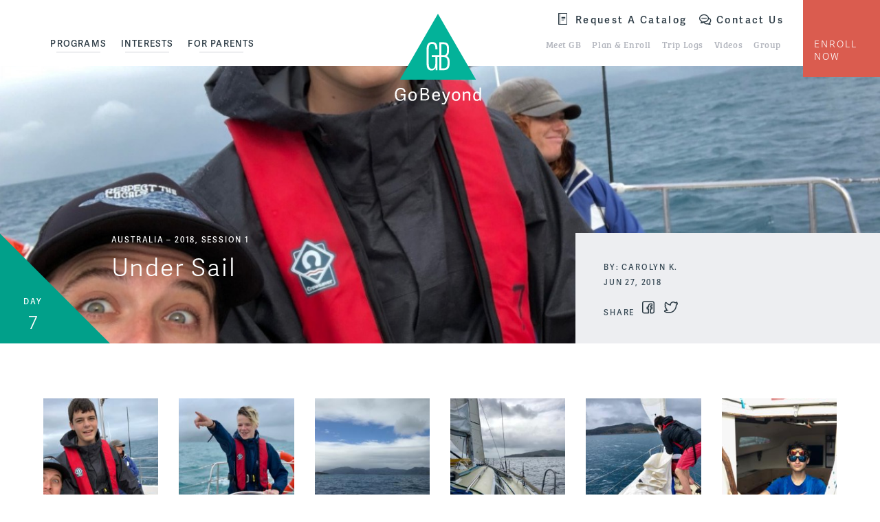

--- FILE ---
content_type: text/html; charset=UTF-8
request_url: https://www.gobeyondtravel.com/trip-logs/under-sail/
body_size: 13739
content:
<!doctype html>
<html lang="en-US" class="video-autoplay-support">
<head>
	<link rel="preload" href="https://use.typekit.net/lzt0ayb.css" as="style">

	<link rel="preload" href="https://www.gobeyondtravel.com/wp-content/themes/gobeyond/dist/js/master.min.js?ver=1719440447" as="script">
<link rel="preload" href="https://www.gobeyondtravel.com/wp-content/themes/gobeyond/dist/css/master.min.css?ver=1719440447" as="style">
<link rel="preload" href="https://www.gobeyondtravel.com/wp-content/themes/gobeyond/dist/css/master.min.css?ver=1719440447" as="style">
	<!-- Google Tag Manager -->
	<script>(function(w,d,s,l,i){w[l]=w[l]||[];w[l].push({'gtm.start':new Date().getTime(),event:'gtm.js'});
	var f=d.getElementsByTagName(s)[0],j=d.createElement(s),dl=l!='dataLayer'?'&l='+l:'';
	j.async=true;j.src='//www.googletagmanager.com/gtm.js?id='+i+dl;f.parentNode.insertBefore(j,f);
	})(window,document,'script','dataLayer','GTM-P8B32R');</script>
	<!-- End Google Tag Manager -->

	

	<link rel="apple-touch-icon" sizes="57x57" href="https://www.gobeyondtravel.com/wp-content/themes/gobeyond/library/images/favicons/apple-icon-57x57.png">
	<link rel="apple-touch-icon" sizes="60x60" href="https://www.gobeyondtravel.com/wp-content/themes/gobeyond/library/images/favicons/apple-icon-60x60.png">
	<link rel="apple-touch-icon" sizes="72x72" href="https://www.gobeyondtravel.com/wp-content/themes/gobeyond/library/images/favicons/apple-icon-72x72.png">
	<link rel="apple-touch-icon" sizes="76x76" href="https://www.gobeyondtravel.com/wp-content/themes/gobeyond/library/images/favicons/apple-icon-76x76.png">
	<link rel="apple-touch-icon" sizes="114x114" href="https://www.gobeyondtravel.com/wp-content/themes/gobeyond/library/images/favicons/apple-icon-114x114.png">
	<link rel="apple-touch-icon" sizes="120x120" href="https://www.gobeyondtravel.com/wp-content/themes/gobeyond/library/images/favicons/apple-icon-120x120.png">
	<link rel="apple-touch-icon" sizes="144x144" href="https://www.gobeyondtravel.com/wp-content/themes/gobeyond/library/images/favicons/apple-icon-144x144.png">
	<link rel="apple-touch-icon" sizes="152x152" href="https://www.gobeyondtravel.com/wp-content/themes/gobeyond/library/images/favicons/apple-icon-152x152.png">
	<link rel="apple-touch-icon" sizes="180x180" href="https://www.gobeyondtravel.com/wp-content/themes/gobeyond/library/images/favicons/apple-icon-180x180.png">
	<link rel="icon" type="image/png" sizes="192x192"  href="https://www.gobeyondtravel.com/wp-content/themes/gobeyond/library/images/favicons/android-icon-192x192.png">
	<link rel="icon" type="image/png" sizes="32x32" href="https://www.gobeyondtravel.com/wp-content/themes/gobeyond/library/images/favicons/favicon-32x32.png">
	<link rel="icon" type="image/png" sizes="96x96" href="https://www.gobeyondtravel.com/wp-content/themes/gobeyond/library/images/favicons/favicon-96x96.png">
	<link rel="icon" type="image/png" sizes="16x16" href="https://www.gobeyondtravel.com/wp-content/themes/gobeyond/library/images/favicons/favicon-16x16.png">
	<link rel="shortcut icon" href="https://www.gobeyondtravel.com/wp-content/themes/gobeyond/library/images/favicons/favicon.ico">
	<link rel="manifest" href="https://www.gobeyondtravel.com/wp-content/themes/gobeyond/library/images/favicons/manifest.json">
	<meta name="msapplication-TileColor" content="#ffffff">
	<meta name="msapplication-TileImage" content="https://www.gobeyondtravel.com/wp-content/themes/gobeyond/library/images/favicons/ms-icon-144x144.png">
	<meta name="theme-color" content="#ffffff">

	<meta http-equiv="Content-Type" content="text/html; charset=UTF-8" />
	<meta name="viewport" content="width=device-width, initial-scale=1">
	<meta name="application-name" content="GoBeyond" />

	<link rel="shortcut icon" href="https://www.gobeyondtravel.com/wp-content/themes/gobeyond/library/images/favicon.ico">
	<link rel="pingback" href="https://www.gobeyondtravel.com/xmlrpc.php">

	<link rel="stylesheet" href="https://use.typekit.net/lzt0ayb.css">

	
	<meta name='robots' content='index, follow, max-image-preview:large, max-snippet:-1, max-video-preview:-1' />
	<style>img:is([sizes="auto" i], [sizes^="auto," i]) { contain-intrinsic-size: 3000px 1500px }</style>
	
	<!-- This site is optimized with the Yoast SEO plugin v26.3 - https://yoast.com/wordpress/plugins/seo/ -->
	<title>Australia Student Travel Blog: Sailing the Whitsunday Islands</title>
	<meta name="description" content="Today was a full day of sailing the beautiful Whitsunday Islands. Follow along with our student travel blog to see our work and adventures in Australia!" />
	<link rel="canonical" href="https://www.gobeyondtravel.com/trip-logs/under-sail/" />
	<meta property="og:locale" content="en_US" />
	<meta property="og:type" content="article" />
	<meta property="og:title" content="Australia Student Travel Blog: Sailing the Whitsunday Islands" />
	<meta property="og:description" content="Today was a full day of sailing the beautiful Whitsunday Islands. Follow along with our student travel blog to see our work and adventures in Australia!" />
	<meta property="og:url" content="https://www.gobeyondtravel.com/trip-logs/under-sail/" />
	<meta property="og:site_name" content="GoBeyond" />
	<meta property="article:publisher" content="https://www.facebook.com/GoBeyondStudentTravel" />
	<meta property="article:modified_time" content="2019-02-12T20:18:06+00:00" />
	<meta property="og:image" content="https://www.gobeyondtravel.com/wp-content/uploads/2018/06/IMG_2280.jpg" />
	<meta property="og:image:width" content="1319" />
	<meta property="og:image:height" content="991" />
	<meta property="og:image:type" content="image/jpeg" />
	<meta name="twitter:card" content="summary_large_image" />
	<meta name="twitter:label1" content="Est. reading time" />
	<meta name="twitter:data1" content="2 minutes" />
	<script type="application/ld+json" class="yoast-schema-graph">{"@context":"https://schema.org","@graph":[{"@type":"WebPage","@id":"https://www.gobeyondtravel.com/trip-logs/under-sail/","url":"https://www.gobeyondtravel.com/trip-logs/under-sail/","name":"Australia Student Travel Blog: Sailing the Whitsunday Islands","isPartOf":{"@id":"https://www.gobeyondtravel.com/#website"},"primaryImageOfPage":{"@id":"https://www.gobeyondtravel.com/trip-logs/under-sail/#primaryimage"},"image":{"@id":"https://www.gobeyondtravel.com/trip-logs/under-sail/#primaryimage"},"thumbnailUrl":"https://media.gobeyondtravel.com/wp-content/uploads/2018/06/IMG_2280.jpg","datePublished":"2018-06-27T04:00:00+00:00","dateModified":"2019-02-12T20:18:06+00:00","description":"Today was a full day of sailing the beautiful Whitsunday Islands. Follow along with our student travel blog to see our work and adventures in Australia!","breadcrumb":{"@id":"https://www.gobeyondtravel.com/trip-logs/under-sail/#breadcrumb"},"inLanguage":"en-US","potentialAction":[{"@type":"ReadAction","target":["https://www.gobeyondtravel.com/trip-logs/under-sail/"]}]},{"@type":"ImageObject","inLanguage":"en-US","@id":"https://www.gobeyondtravel.com/trip-logs/under-sail/#primaryimage","url":"https://media.gobeyondtravel.com/wp-content/uploads/2018/06/IMG_2280.jpg","contentUrl":"https://media.gobeyondtravel.com/wp-content/uploads/2018/06/IMG_2280.jpg","width":1319,"height":991},{"@type":"BreadcrumbList","@id":"https://www.gobeyondtravel.com/trip-logs/under-sail/#breadcrumb","itemListElement":[{"@type":"ListItem","position":1,"name":"Home","item":"https://www.gobeyondtravel.com/"},{"@type":"ListItem","position":2,"name":"Trip Logs","item":"https://www.gobeyondtravel.com/trip-logs/"},{"@type":"ListItem","position":3,"name":"Under Sail"}]},{"@type":"WebSite","@id":"https://www.gobeyondtravel.com/#website","url":"https://www.gobeyondtravel.com/","name":"GoBeyond","description":"GoBeyond","publisher":{"@id":"https://www.gobeyondtravel.com/#organization"},"potentialAction":[{"@type":"SearchAction","target":{"@type":"EntryPoint","urlTemplate":"https://www.gobeyondtravel.com/?s={search_term_string}"},"query-input":{"@type":"PropertyValueSpecification","valueRequired":true,"valueName":"search_term_string"}}],"inLanguage":"en-US"},{"@type":"Organization","@id":"https://www.gobeyondtravel.com/#organization","name":"GoBeyond Student Travel","url":"https://www.gobeyondtravel.com/","logo":{"@type":"ImageObject","inLanguage":"en-US","@id":"https://www.gobeyondtravel.com/#/schema/logo/image/","url":"https://media.gobeyondtravel.com/wp-content/uploads/2016/08/GBLogo.png","contentUrl":"https://media.gobeyondtravel.com/wp-content/uploads/2016/08/GBLogo.png","width":402,"height":423,"caption":"GoBeyond Student Travel"},"image":{"@id":"https://www.gobeyondtravel.com/#/schema/logo/image/"},"sameAs":["https://www.facebook.com/GoBeyondStudentTravel","https://www.instagram.com/gobeyondstudenttravel/","https://www.youtube.com/channel/UCV3mQUxAmdWl_F831fFQ66w"]}]}</script>
	<!-- / Yoast SEO plugin. -->


<link rel="alternate" type="application/rss+xml" title="GoBeyond &raquo; Feed" href="https://www.gobeyondtravel.com/feed/" />
<link rel="alternate" type="application/rss+xml" title="GoBeyond &raquo; Comments Feed" href="https://www.gobeyondtravel.com/comments/feed/" />
<link rel='stylesheet' id='wp-block-library-css' href='https://www.gobeyondtravel.com/wp-includes/css/dist/block-library/style.min.css?ver=6.8.3' type='text/css' media='all' />
<style id='classic-theme-styles-inline-css' type='text/css'>
/*! This file is auto-generated */
.wp-block-button__link{color:#fff;background-color:#32373c;border-radius:9999px;box-shadow:none;text-decoration:none;padding:calc(.667em + 2px) calc(1.333em + 2px);font-size:1.125em}.wp-block-file__button{background:#32373c;color:#fff;text-decoration:none}
</style>
<link rel='stylesheet' id='simple-sitemap-css-css' href='https://www.gobeyondtravel.com/wp-content/plugins/simple-sitemap/lib/assets/css/simple-sitemap.css?ver=3.6.1' type='text/css' media='all' />
<style id='global-styles-inline-css' type='text/css'>
:root{--wp--preset--aspect-ratio--square: 1;--wp--preset--aspect-ratio--4-3: 4/3;--wp--preset--aspect-ratio--3-4: 3/4;--wp--preset--aspect-ratio--3-2: 3/2;--wp--preset--aspect-ratio--2-3: 2/3;--wp--preset--aspect-ratio--16-9: 16/9;--wp--preset--aspect-ratio--9-16: 9/16;--wp--preset--color--black: #000000;--wp--preset--color--cyan-bluish-gray: #abb8c3;--wp--preset--color--white: #ffffff;--wp--preset--color--pale-pink: #f78da7;--wp--preset--color--vivid-red: #cf2e2e;--wp--preset--color--luminous-vivid-orange: #ff6900;--wp--preset--color--luminous-vivid-amber: #fcb900;--wp--preset--color--light-green-cyan: #7bdcb5;--wp--preset--color--vivid-green-cyan: #00d084;--wp--preset--color--pale-cyan-blue: #8ed1fc;--wp--preset--color--vivid-cyan-blue: #0693e3;--wp--preset--color--vivid-purple: #9b51e0;--wp--preset--gradient--vivid-cyan-blue-to-vivid-purple: linear-gradient(135deg,rgba(6,147,227,1) 0%,rgb(155,81,224) 100%);--wp--preset--gradient--light-green-cyan-to-vivid-green-cyan: linear-gradient(135deg,rgb(122,220,180) 0%,rgb(0,208,130) 100%);--wp--preset--gradient--luminous-vivid-amber-to-luminous-vivid-orange: linear-gradient(135deg,rgba(252,185,0,1) 0%,rgba(255,105,0,1) 100%);--wp--preset--gradient--luminous-vivid-orange-to-vivid-red: linear-gradient(135deg,rgba(255,105,0,1) 0%,rgb(207,46,46) 100%);--wp--preset--gradient--very-light-gray-to-cyan-bluish-gray: linear-gradient(135deg,rgb(238,238,238) 0%,rgb(169,184,195) 100%);--wp--preset--gradient--cool-to-warm-spectrum: linear-gradient(135deg,rgb(74,234,220) 0%,rgb(151,120,209) 20%,rgb(207,42,186) 40%,rgb(238,44,130) 60%,rgb(251,105,98) 80%,rgb(254,248,76) 100%);--wp--preset--gradient--blush-light-purple: linear-gradient(135deg,rgb(255,206,236) 0%,rgb(152,150,240) 100%);--wp--preset--gradient--blush-bordeaux: linear-gradient(135deg,rgb(254,205,165) 0%,rgb(254,45,45) 50%,rgb(107,0,62) 100%);--wp--preset--gradient--luminous-dusk: linear-gradient(135deg,rgb(255,203,112) 0%,rgb(199,81,192) 50%,rgb(65,88,208) 100%);--wp--preset--gradient--pale-ocean: linear-gradient(135deg,rgb(255,245,203) 0%,rgb(182,227,212) 50%,rgb(51,167,181) 100%);--wp--preset--gradient--electric-grass: linear-gradient(135deg,rgb(202,248,128) 0%,rgb(113,206,126) 100%);--wp--preset--gradient--midnight: linear-gradient(135deg,rgb(2,3,129) 0%,rgb(40,116,252) 100%);--wp--preset--font-size--small: 13px;--wp--preset--font-size--medium: 20px;--wp--preset--font-size--large: 36px;--wp--preset--font-size--x-large: 42px;--wp--preset--spacing--20: 0.44rem;--wp--preset--spacing--30: 0.67rem;--wp--preset--spacing--40: 1rem;--wp--preset--spacing--50: 1.5rem;--wp--preset--spacing--60: 2.25rem;--wp--preset--spacing--70: 3.38rem;--wp--preset--spacing--80: 5.06rem;--wp--preset--shadow--natural: 6px 6px 9px rgba(0, 0, 0, 0.2);--wp--preset--shadow--deep: 12px 12px 50px rgba(0, 0, 0, 0.4);--wp--preset--shadow--sharp: 6px 6px 0px rgba(0, 0, 0, 0.2);--wp--preset--shadow--outlined: 6px 6px 0px -3px rgba(255, 255, 255, 1), 6px 6px rgba(0, 0, 0, 1);--wp--preset--shadow--crisp: 6px 6px 0px rgba(0, 0, 0, 1);}:where(.is-layout-flex){gap: 0.5em;}:where(.is-layout-grid){gap: 0.5em;}body .is-layout-flex{display: flex;}.is-layout-flex{flex-wrap: wrap;align-items: center;}.is-layout-flex > :is(*, div){margin: 0;}body .is-layout-grid{display: grid;}.is-layout-grid > :is(*, div){margin: 0;}:where(.wp-block-columns.is-layout-flex){gap: 2em;}:where(.wp-block-columns.is-layout-grid){gap: 2em;}:where(.wp-block-post-template.is-layout-flex){gap: 1.25em;}:where(.wp-block-post-template.is-layout-grid){gap: 1.25em;}.has-black-color{color: var(--wp--preset--color--black) !important;}.has-cyan-bluish-gray-color{color: var(--wp--preset--color--cyan-bluish-gray) !important;}.has-white-color{color: var(--wp--preset--color--white) !important;}.has-pale-pink-color{color: var(--wp--preset--color--pale-pink) !important;}.has-vivid-red-color{color: var(--wp--preset--color--vivid-red) !important;}.has-luminous-vivid-orange-color{color: var(--wp--preset--color--luminous-vivid-orange) !important;}.has-luminous-vivid-amber-color{color: var(--wp--preset--color--luminous-vivid-amber) !important;}.has-light-green-cyan-color{color: var(--wp--preset--color--light-green-cyan) !important;}.has-vivid-green-cyan-color{color: var(--wp--preset--color--vivid-green-cyan) !important;}.has-pale-cyan-blue-color{color: var(--wp--preset--color--pale-cyan-blue) !important;}.has-vivid-cyan-blue-color{color: var(--wp--preset--color--vivid-cyan-blue) !important;}.has-vivid-purple-color{color: var(--wp--preset--color--vivid-purple) !important;}.has-black-background-color{background-color: var(--wp--preset--color--black) !important;}.has-cyan-bluish-gray-background-color{background-color: var(--wp--preset--color--cyan-bluish-gray) !important;}.has-white-background-color{background-color: var(--wp--preset--color--white) !important;}.has-pale-pink-background-color{background-color: var(--wp--preset--color--pale-pink) !important;}.has-vivid-red-background-color{background-color: var(--wp--preset--color--vivid-red) !important;}.has-luminous-vivid-orange-background-color{background-color: var(--wp--preset--color--luminous-vivid-orange) !important;}.has-luminous-vivid-amber-background-color{background-color: var(--wp--preset--color--luminous-vivid-amber) !important;}.has-light-green-cyan-background-color{background-color: var(--wp--preset--color--light-green-cyan) !important;}.has-vivid-green-cyan-background-color{background-color: var(--wp--preset--color--vivid-green-cyan) !important;}.has-pale-cyan-blue-background-color{background-color: var(--wp--preset--color--pale-cyan-blue) !important;}.has-vivid-cyan-blue-background-color{background-color: var(--wp--preset--color--vivid-cyan-blue) !important;}.has-vivid-purple-background-color{background-color: var(--wp--preset--color--vivid-purple) !important;}.has-black-border-color{border-color: var(--wp--preset--color--black) !important;}.has-cyan-bluish-gray-border-color{border-color: var(--wp--preset--color--cyan-bluish-gray) !important;}.has-white-border-color{border-color: var(--wp--preset--color--white) !important;}.has-pale-pink-border-color{border-color: var(--wp--preset--color--pale-pink) !important;}.has-vivid-red-border-color{border-color: var(--wp--preset--color--vivid-red) !important;}.has-luminous-vivid-orange-border-color{border-color: var(--wp--preset--color--luminous-vivid-orange) !important;}.has-luminous-vivid-amber-border-color{border-color: var(--wp--preset--color--luminous-vivid-amber) !important;}.has-light-green-cyan-border-color{border-color: var(--wp--preset--color--light-green-cyan) !important;}.has-vivid-green-cyan-border-color{border-color: var(--wp--preset--color--vivid-green-cyan) !important;}.has-pale-cyan-blue-border-color{border-color: var(--wp--preset--color--pale-cyan-blue) !important;}.has-vivid-cyan-blue-border-color{border-color: var(--wp--preset--color--vivid-cyan-blue) !important;}.has-vivid-purple-border-color{border-color: var(--wp--preset--color--vivid-purple) !important;}.has-vivid-cyan-blue-to-vivid-purple-gradient-background{background: var(--wp--preset--gradient--vivid-cyan-blue-to-vivid-purple) !important;}.has-light-green-cyan-to-vivid-green-cyan-gradient-background{background: var(--wp--preset--gradient--light-green-cyan-to-vivid-green-cyan) !important;}.has-luminous-vivid-amber-to-luminous-vivid-orange-gradient-background{background: var(--wp--preset--gradient--luminous-vivid-amber-to-luminous-vivid-orange) !important;}.has-luminous-vivid-orange-to-vivid-red-gradient-background{background: var(--wp--preset--gradient--luminous-vivid-orange-to-vivid-red) !important;}.has-very-light-gray-to-cyan-bluish-gray-gradient-background{background: var(--wp--preset--gradient--very-light-gray-to-cyan-bluish-gray) !important;}.has-cool-to-warm-spectrum-gradient-background{background: var(--wp--preset--gradient--cool-to-warm-spectrum) !important;}.has-blush-light-purple-gradient-background{background: var(--wp--preset--gradient--blush-light-purple) !important;}.has-blush-bordeaux-gradient-background{background: var(--wp--preset--gradient--blush-bordeaux) !important;}.has-luminous-dusk-gradient-background{background: var(--wp--preset--gradient--luminous-dusk) !important;}.has-pale-ocean-gradient-background{background: var(--wp--preset--gradient--pale-ocean) !important;}.has-electric-grass-gradient-background{background: var(--wp--preset--gradient--electric-grass) !important;}.has-midnight-gradient-background{background: var(--wp--preset--gradient--midnight) !important;}.has-small-font-size{font-size: var(--wp--preset--font-size--small) !important;}.has-medium-font-size{font-size: var(--wp--preset--font-size--medium) !important;}.has-large-font-size{font-size: var(--wp--preset--font-size--large) !important;}.has-x-large-font-size{font-size: var(--wp--preset--font-size--x-large) !important;}
:where(.wp-block-post-template.is-layout-flex){gap: 1.25em;}:where(.wp-block-post-template.is-layout-grid){gap: 1.25em;}
:where(.wp-block-columns.is-layout-flex){gap: 2em;}:where(.wp-block-columns.is-layout-grid){gap: 2em;}
:root :where(.wp-block-pullquote){font-size: 1.5em;line-height: 1.6;}
</style>
<link rel='stylesheet' id='gxg-form-submit-loader-css' href='https://www.gobeyondtravel.com/wp-content/plugins/gxg-form-submit-loader/dist/gxg-form-submit-loader.min.css?ver=1609096866' type='text/css' media='all' />
<link rel='stylesheet' id='wppopups-base-css' href='https://www.gobeyondtravel.com/wp-content/plugins/wp-popups-lite/src/assets/css/wppopups-base.css?ver=2.2.0.3' type='text/css' media='all' />
<link rel='stylesheet' id='icomoon_css-css' href='https://www.gobeyondtravel.com/wp-content/themes/gobeyond/icomoon/style-cf.css?ver=1719440447' type='text/css' media='all' />
<link rel='stylesheet' id='master_css-css' href='https://www.gobeyondtravel.com/wp-content/themes/gobeyond/dist/css/master.min.css?ver=1719440447' type='text/css' media='all' />
<script type="text/javascript" src="https://www.gobeyondtravel.com/wp-includes/js/jquery/jquery.min.js?ver=3.7.1" id="jquery-core-js"></script>
<script type="text/javascript" src="https://www.gobeyondtravel.com/wp-includes/js/jquery/jquery-migrate.min.js?ver=3.4.1" id="jquery-migrate-js"></script>
<script type="text/javascript" src="https://www.gobeyondtravel.com/wp-content/plugins/svg-support/vendor/DOMPurify/DOMPurify.min.js?ver=2.5.8" id="bodhi-dompurify-library-js"></script>
<script type="text/javascript" id="bodhi_svg_inline-js-extra">
/* <![CDATA[ */
var svgSettings = {"skipNested":""};
/* ]]> */
</script>
<script type="text/javascript" src="https://www.gobeyondtravel.com/wp-content/plugins/svg-support/js/min/svgs-inline-min.js" id="bodhi_svg_inline-js"></script>
<script type="text/javascript" id="bodhi_svg_inline-js-after">
/* <![CDATA[ */
cssTarget={"Bodhi":"img.style-svg","ForceInlineSVG":"style-svg"};ForceInlineSVGActive="false";frontSanitizationEnabled="on";
/* ]]> */
</script>
<link rel="https://api.w.org/" href="https://www.gobeyondtravel.com/wp-json/" /><link rel="alternate" title="JSON" type="application/json" href="https://www.gobeyondtravel.com/wp-json/wp/v2/trip-updates/35821" /><link rel='shortlink' href='https://www.gobeyondtravel.com/?p=35821' />
<link rel="alternate" title="oEmbed (JSON)" type="application/json+oembed" href="https://www.gobeyondtravel.com/wp-json/oembed/1.0/embed?url=https%3A%2F%2Fwww.gobeyondtravel.com%2Ftrip-logs%2Funder-sail%2F" />
<link rel="alternate" title="oEmbed (XML)" type="text/xml+oembed" href="https://www.gobeyondtravel.com/wp-json/oembed/1.0/embed?url=https%3A%2F%2Fwww.gobeyondtravel.com%2Ftrip-logs%2Funder-sail%2F&#038;format=xml" />
   <meta property="og:image" content="https://media.gobeyondtravel.com/wp-content/uploads/2018/06/IMG_2280-768x577.jpg" /><style type="text/css">.recentcomments a{display:inline !important;padding:0 !important;margin:0 !important;}</style><style>

		/* Gravitate Block Option Classes */
		.block-options-padding-remove-top .block-inner {
			padding-top: 0;
		}
		.block-options-padding-remove-bottom .block-inner {
			padding-bottom: 0;
		}
		.block-bg-image {
			background-size: cover;
			background-position: center;
		}
		.block-bg-video {
			overflow: hidden;
		}
		.block-bg-video .block-video-container {
			position: absolute;
			top: 50%;
			left: 50%;
			-webkit-transform: translateX(-50%) translateY(-50%);
			transform: translateX(-50%) translateY(-50%);
			min-width: 100%;
			min-height: 100%;
			width: auto;
			height: auto;
			overflow: hidden;
			z-index: -1;
		}
		.block-bg-video,
		.block-bg-overlay,
		.block-bg-video .block-inner,
		.block-bg-overlay .block-inner {
			position: relative;
		}
		.block-bg-overlay::before {
			content: '';
			display: block;
			position: absolute;
			background-color: rgba(0, 0, 0, 0.5);
			top: 0;
			right: 0;
			bottom: 0;
			left: 0;
		}


			.bg-white, .block-bg-1 { background-color: none}
				.bg-light-gray, .block-bg-2 { background-color: none}
				.bg-blue-gray, .block-bg-3 { background-color: none}
				.bg-red , .block-bg-23941 { background-color: none}
				.bg-teal, .block-bg-98332 { background-color: none}
				.bg-green, .block-bg-14112 { background-color: none}
				.bg-blue, .block-bg-23860 { background-color: none}
				.bg-red textured, .block-bg-67220 { background-color: none}
				.bg-teal textured, .block-bg-87911 { background-color: none}
				.bg-green textured, .block-bg-75997 { background-color: none}
				.bg-blue textured, .block-bg-26616 { background-color: none}
			</style>
			<style type="text/css" id="wp-custom-css">
			/*
body .gform_wrapper .gform_body .gform_fields #field_10_165.gfield textarea {
	height: 500px !important;
	background-color:lightyellow;
	font-size:0.9rem !important;
	}

body .gform_wrapper .gform_body .gform_fields #field_10_170.gfield textarea {
	height: 500px !important;
	background-color:lightyellow;
	font-size:0.9rem !important;
	}


body .gform_wrapper .gform_body table tr.terms {
	background:lightyellow;
}

body .gform_wrapper .gform_body table tr.terms p{
	font-size:0.875rem !important;
	color:223948;
	font-weight:bold;
}

body .gform_wrapper .gform_body table td {
	line-height:1.5em;
}
*/

/*START specific styling for GB forms*/

/*
.gform_wrapper .gfield_checkbox li input, .gform_wrapper .gfield_checkbox li input[type=checkbox], .gform_wrapper .gfield_radio li input[type=radio] {
   display: none !important;
}

.gform_body .gfield:not(:last-child) input:not([type="hidden"]), .gform_body .gfield:not(:last-child) select{

margin-bottom: 0.5rem;
}

.gform_wrapper .field_sublabel_above .gfield_description{
margin-top: 0px !important;
margin-left:3px;
}

input[type="submit"]:not(.button-play-video):not(.toggle-mobile-nav){
padding: 1.0rem 2rem 0.5rem;
}

.gform_wrapper.gf_browser_gecko select
{
padding: 4px 12px 4px 2px !important;
}

input[type="radio"] + label::after{

top: 2px !important;
left: 2px !important;
}

input[type="checkbox"]+label::before {
    top: -2px !important;
    left: 2px !important;
}


.gform_wrapper .top_label li.gfield.gf_left_half div:not(.ginput_container_date) input.large, .gform_wrapper .top_label li.gfield.gf_left_half div:not(.ginput_container_date) input.medium, .gform_wrapper .top_label li.gfield.gf_left_half div:not(.ginput_container_date) select.large, .gform_wrapper .top_label li.gfield.gf_left_half div:not(.ginput_container_date) select.medium, .gform_wrapper .top_label li.gfield.gf_right_half div:not(.ginput_container_date) input.large, .gform_wrapper .top_label li.gfield.gf_right_half div:not(.ginput_container_date) input.medium, .gform_wrapper .top_label li.gfield.gf_right_half div:not(.ginput_container_date) select.large, .gform_wrapper .top_label li.gfield.gf_right_half div:not(.ginput_container_date) select.medium {
    width: 100%;
    padding-top: 3px;
    padding-bottom: 3px;
    font-size: inherit;
    font-family: inherit;
}

.gform_wrapper .top_label li.gfield.gf_left_third div:not(.ginput_container_date) input.large, .gform_wrapper .top_label li.gfield.gf_left_third div:not(.ginput_container_date) input.medium, .gform_wrapper .top_label li.gfield.gf_left_third div:not(.ginput_container_date) select.large, .gform_wrapper .top_label li.gfield.gf_left_third div:not(.ginput_container_date) select.medium, .gform_wrapper .top_label li.gfield.gf_middle_third div:not(.ginput_container_date) input.large, .gform_wrapper .top_label li.gfield.gf_middle_third div:not(.ginput_container_date) input.medium, .gform_wrapper .top_label li.gfield.gf_middle_third div:not(.ginput_container_date) select.large, .gform_wrapper .top_label li.gfield.gf_middle_third div:not(.ginput_container_date) select.medium, .gform_wrapper .top_label li.gfield.gf_right_third div:not(.ginput_container_date) input.large, .gform_wrapper .top_label li.gfield.gf_right_third div:not(.ginput_container_date) input.medium, .gform_wrapper .top_label li.gfield.gf_right_third div:not(.ginput_container_date) select.large, .gform_wrapper .top_label li.gfield.gf_right_third div:not(.ginput_container_date) select.medium{
    width: 100%;
    padding-top: 3px;
    padding-bottom: 3px;
    font-size: inherit;
    font-family: inherit;
}
.gform_wrapper ul.gform_fields li.gfield select {
    padding-top: 3px;
    padding-bottom: 3px;
    font-size: inherit;
    font-family: inherit;
}

.gform_body .gfield textarea
{
    font-size: inherit;
    font-family: inherit;
}
*/

/*START specific styling for SM forms*/

/*
body .gform_wrapper li.gf_list_inline ul.gfield_checkbox li, .gform_wrapper li.gf_list_inline ul.gfield_radio li {

display:inline !important;
}

body .gform_wrapper .gform_page_footer .button.gform_next_button{
	float:none !important;
font-size: .75rem;
font-weight: 400;
}

body .gform_wrapper .form_saved_message_emailform input{
    float: none !important;
    height: 50px;
    width: 350px;
    margin-right: 10px;
	margin-bottom: 15px;
    font-size: 18px;
}

body .gform_wrapper .gform_page_footer .button.gform_last_page_button{
	float:none !important;
font-size: .75rem;
font-weight: 400;
}
body .gform_wrapper .gform_page_footer .button.gform_previous_button{
	float:none !important;
font-size: .75rem;
font-weight: 400;
    width: none !important;
    min-width: none !important;
    display:auto;

}

body .gform_wrapper input#gf_coupon_button.button {
	float: none !important;
font-size: .75rem;
font-weight: 400;
width: 100px;
padding: 0 0 0 0;
margin-left: 5px;
height: 35px;
margin-top: 5px;
}

body .gform_wrapper .mce-toolbar .mce-btn button{
background: none;
border:0px;
}

body .gform_wrapper .gform_body .gfield.gfield_error .validation_message
{
color:red
}

body .gform_wrapper div.validation_error
{
color:red
}

body .gform_wrapper li.gfield.gfield_error{
background-color: rgba(255,223,224,.25);
margin-bottom: 6px !important;
border-top: 1px solid #C89797;
border-bottom: 1px solid #C89797;
padding-bottom: 6px;
padding-top: 8px;
}

body .gform_wrapper input, label, select, textarea {
float: none !important;
}

body .gform_wrapper .top_label .gfield_label{
float:left !important;
}

.ui-datepicker-title select{
margin-left: 6px;
padding: 3px 7px 3px 7px;
}

.gform_body .gfield .gfield_description {
    margin-top: 0.25rem;
}

body .gform_wrapper .top_label .gfield_label {
    padding-top: 15px;
}
*/
/*END specific styling for forms*/

/*triplog rss and img downloads */
.triplog_download_imgs {
  border: 2px solid #e8e7e8;
  color: #01b484;
  display: block;
  font-size: 13px;
  line-height: 42px;
  margin: 0 auto 40px;
  max-width: 333px;
  text-align: center;
  text-transform: uppercase;
}
.triplog_download_imgs img {
  left: -5px;
  position: relative;
  top: 4px;
}
.trip-log-container .trip-log-gallery-container {
  margin-bottom: 0;
}
.rssfeed_btn > img {
  margin-top: 6px;
  width: 14px;
}

a.rssfeed_btn {
    text-transform: uppercase;
    border: 2px solid #ccc;
    display: inline-block;
    clear: BOTH;
    max-width: 317px;
    margin: 0 auto;
    line-height: 40px;
    margin-top: 15px;
    padding: 0 10px;
}

div.gform_wrapper #gfield_instruction_11_12 {
    display: none !important;
}

div.gform_wrapper #gfield_instruction_22_14 {
    display: none !important;
}		</style>
		<!-- Hotjar Tracking Code for https://www.gobeyondtravel.com/ -->
		<script>
		    (function(h,o,t,j,a,r){
		        h.hj=h.hj||function(){(h.hj.q=h.hj.q||[]).push(arguments)};
		        h._hjSettings={hjid:303363,hjsv:5};
		        a=o.getElementsByTagName('head')[0];
		        r=o.createElement('script');r.async=1;
		        r.src=t+h._hjSettings.hjid+j+h._hjSettings.hjsv;
		        a.appendChild(r);
		    })(window,document,'//static.hotjar.com/c/hotjar-','.js?sv=');
		</script>
</head>




<body id="body" class="wp-singular trip-updates-template-default single single-trip-updates postid-35821 wp-theme-gobeyond">

	<!-- Google Tag Manager -->
	<noscript><iframe src="//www.googletagmanager.com/ns.html?id=GTM-P8B32R" height="0" width="0" style="display:none;visibility:hidden"></iframe></noscript>
	<!-- End Google Tag Manager -->

	<header class="global-header header-container bg-white logo-centered">
		<nav id="nav" class="global-nav">

			<div class="row">

				<div class="columns small-12 medium-12 large-6">

					<a class="header-logo" href="https://www.gobeyondtravel.com">
						<svg version="1.1" id="Layer_1" xmlns="http://www.w3.org/2000/svg" xmlns:xlink="http://www.w3.org/1999/xlink" x="0px" y="0px"
	 viewBox="0 0 100 105.9" style="enable-background:new 0 0 100 105.9;" xml:space="preserve">
<style type="text/css">
	.st0{fill:#03B299;}
	.st1{fill:#FFFFFF;}
</style>
<g>
	<g>
		<g>
			<polygon class="st0" points="50,3 8.7,74.6 91.3,74.6 			"/>
		</g>
		<path class="st1" d="M59.2,48.9c1.6-0.6,2.8-1.9,2.8-6.2v-2.3c0-3.9-1.6-6.4-5.9-6.4h-4.6v14h-8.2v2h3.9v5.1
			c0,4.4-0.5,7.6-3.8,7.6c-2.6,0-3.4-2.4-3.4-5.7V41.3c0-4.2,1.3-5.6,3.7-5.6c3.2,0,3.5,2.9,3.5,5.3v0.6h2.2V41
			c0-4.3-1.1-7.3-5.7-7.3c-3.9,0-6,2.6-6,7.6V57c0,4.6,1.3,7.6,5.3,7.6c2,0,3.7-0.8,4.4-3.2c0,0.7,0.1,2.4,0.2,2.9h1.8V50h2v14.3H56
			c5.1,0,6.7-2.6,6.7-7.9V55C62.7,51.1,61,49.4,59.2,48.9z M53.7,36h2.2c2.9,0,3.9,1.6,3.9,4.5v2.3c0,3.9-0.9,5.2-3.6,5.2h-2.5
			L53.7,36z M60.4,56.3c0,4.2-0.9,6-4.5,6h-2.2V50h2.4c2.9,0,4.3,1.5,4.3,5V56.3z"/>
	</g>
	<g class="letters">
		<path class="st1" d="M13.2,95.5c-0.5,1.2-2.2,2.1-4.1,2.1c-4.1,0-5.8-2.8-5.8-6.9c0-4.6,2.4-7.2,6.4-7.2c2.9,0,4.8,1.3,5.1,4.5
			l-1.7,0.2C12.9,86,11.8,85,9.6,85c-2.9,0-4.5,2-4.5,5.6c0,4.2,1.8,5.6,4.4,5.6c2.5,0,3.6-1.7,3.6-3.3v-1.2H9.5v-1.4h5.3v7.1h-1.3
			L13.2,95.5z"/>
		<path class="st1" d="M17.9,92.5c0-3.1,1.6-5.1,4.7-5.1s4.3,2,4.3,4.9c0,3.2-1.3,5.3-4.6,5.3C19,97.5,17.9,95.4,17.9,92.5z
			 M25.2,92.4c0-2.7-0.9-3.6-2.6-3.6s-2.9,1-2.9,3.6s0.9,3.7,2.8,3.7C24.2,96.2,25.2,95.1,25.2,92.4z"/>
		<path class="st1" d="M31.2,97.3V83.6h4.7c3.2,0,4.1,1.5,4.1,3.3c0,1.9-1.2,2.9-2.7,3.2l0,0c2.2,0.3,3.3,1.5,3.3,3.4
			c0,2.8-2.1,3.7-5.1,3.7h-4.3V97.3z M34.9,89.6c1.5,0,3.4-0.4,3.4-2.4c0-1.7-1-2.2-2.9-2.2h-2.5v4.5L34.9,89.6L34.9,89.6z
			 M35.3,95.9c2,0,3.5-0.3,3.5-2.4c0-1.8-1.4-2.4-3.1-2.4H33v4.8H35.3z"/>
		<path class="st1" d="M43.7,92.5c0-3.5,2.1-5.1,4.6-5.1c2.7,0,3.9,1.8,3.9,4.2c0,0.4,0,0.8-0.1,1.3h-6.5c0.1,2.5,1.2,3.2,2.7,3.2
			c1.4,0,2-0.6,2.3-1.7l1.5,0.3c-0.4,1.9-1.9,2.8-3.9,2.8C44.7,97.5,43.7,95.1,43.7,92.5z M50.4,91.5c0-1.7-0.7-2.7-2.2-2.7
			c-1.3,0-2.5,0.8-2.6,2.7H50.4z"/>
		<path class="st1" d="M54.4,87.6h1.9l2.6,7.7l0,0l2.7-7.7h1.8l-4.2,11.1c-0.8,2.1-1.7,2.8-3.2,2.8c-0.7,0-1.5-0.2-1.9-0.4l0.2-1.3
			c0.4,0.1,1,0.3,1.5,0.3c0.7,0,1.3-0.4,1.7-1.5l0.5-1.2L54.4,87.6z"/>
		<path class="st1" d="M65.2,92.5c0-3.1,1.6-5.1,4.7-5.1s4.3,2,4.3,4.9c0,3.2-1.3,5.3-4.6,5.3C66.3,97.5,65.2,95.4,65.2,92.5z
			 M72.4,92.4c0-2.7-0.9-3.6-2.6-3.6s-2.9,1-2.9,3.6s0.9,3.7,2.8,3.7C71.4,96.2,72.4,95.1,72.4,92.4z"/>
		<path class="st1" d="M85.1,97.3h-1.7V91c0-1.3-0.5-2.1-1.8-2.1c-1.1,0-2.3,0.7-2.8,1.2v7.2h-1.7v-9.7h1.5l0.1,1.2
			c0.9-0.8,2.2-1.4,3.5-1.4c2.1,0,3,1.1,3,3.3L85.1,97.3L85.1,97.3z"/>
		<path class="st1" d="M96.7,97.3h-1.4l-0.1-1l0,0c-0.8,0.8-1.8,1.3-3.2,1.3c-2.2,0-3.7-1.4-3.7-4.9c0-3.8,1.9-5.2,4.1-5.2
			c1.1,0,2,0.4,2.7,0.9v-5.2h1.7L96.7,97.3L96.7,97.3z M95,89.7c-0.5-0.3-1.4-0.8-2.5-0.8c-1.9,0-2.5,1.5-2.5,3.7
			c0,2.4,0.7,3.5,2.4,3.5c1,0,2-0.6,2.6-1.2V89.7z"/>
	</g>
</g>
</svg>
					</a>

					<ul id="menu-primary-menu" class="list-reset nav-primary"><li id="menu-item-141" class="menu-item menu-item-type-post_type_archive menu-item-object-journeys menu-item-141"><a href="https://www.gobeyondtravel.com/journeys/">Programs</a></li>
<li id="menu-item-255" class="menu-item menu-item-type-post_type menu-item-object-page menu-item-255"><a href="https://www.gobeyondtravel.com/interests/">Interests</a></li>
<li id="menu-item-40579" class="menu-item menu-item-type-post_type menu-item-object-page menu-item-40579"><a href="https://www.gobeyondtravel.com/gobeyond-service-camp/">For Parents</a></li>
</ul>
				</div>

				<div class="columns small-0 medium-0 large-6">

					<ul id="menu-secondary-menu" class="list-reset nav-secondary"><li id="menu-item-40578" class="menu-item menu-item-type-post_type menu-item-object-page menu-item-40578"><a href="https://www.gobeyondtravel.com/about-gobeyond/">Meet GB</a></li>
<li id="menu-item-1911" class="menu-item menu-item-type-post_type menu-item-object-page menu-item-1911"><a href="https://www.gobeyondtravel.com/plan-enroll/">Plan &#038; Enroll</a></li>
<li id="menu-item-40762" class="menu-item menu-item-type-custom menu-item-object-custom menu-item-40762"><a href="/trip-logs/">Trip Logs</a></li>
<li id="menu-item-47628" class="menu-item menu-item-type-custom menu-item-object-custom menu-item-47628"><a href="/videos/">Videos</a></li>
<li id="menu-item-48466" class="menu-item menu-item-type-post_type menu-item-object-page menu-item-48466"><a href="https://www.gobeyondtravel.com/custom-group-programs-welcome/">Group</a></li>
</ul>
											<a class="header-enroll-cta" href="/enrollment-application/">Enroll Now</a>
					
					<div class="header-phone">

													<a class="catalog-link" href="https://www.gobeyondtravel.com/free-catalog/">
								<i class="icon-viewbook"></i>Request A Catalog							</a>
															<a href="https://www.gobeyondtravel.com/contact/">
									<i class="icon-chat"></i>
									Contact Us								</a>
													</div>

				</div>

			</div>

		</nav>

	</header>

	<button class="toggle-mobile-nav">
		<span class="icon-bar"></span>
		<span class="icon-bar"></span>
		<span class="icon-bar"></span>
		<span class="icon-close"></span>
	</button>

	<nav id="mobile-nav" class="mobile-nav">
		<div class="row small-collapse">
			<div class="columns small-12 mobile-main-menu">
				<ul id="menu-mobile-menu" class="mobile-menu-items"><li id="menu-item-152" class="menu-item menu-item-type-post_type_archive menu-item-object-journeys menu-item-152"><a href="https://www.gobeyondtravel.com/journeys/">Programs</a></li>
<li id="menu-item-18707" class="menu-item menu-item-type-post_type menu-item-object-page menu-item-18707"><a href="https://www.gobeyondtravel.com/interests/">Interests</a></li>
<li id="menu-item-19236" class="menu-item menu-item-type-post_type menu-item-object-page menu-item-19236"><a href="https://www.gobeyondtravel.com/for-parents/">For Parents</a></li>
<li id="menu-item-19233" class="menu-item menu-item-type-post_type menu-item-object-page menu-item-19233"><a href="https://www.gobeyondtravel.com/free-catalog/">Request A Catalog</a></li>
</ul>				<a href="tel:19419242115" class="mobile-phone">+1.941.924.2115</a>
			</div>
			<div class="columns small-12 mobile-secondary-menu">
				<div class="row small-collapse">
					<div class="columns small-6">
						<ul id="menu-mobile-footer-menu" class="mobile-alt-menu-items"><li id="menu-item-19231" class="menu-item menu-item-type-post_type menu-item-object-page menu-item-19231"><a href="https://www.gobeyondtravel.com/our-team/">Meet GB</a></li>
<li id="menu-item-19241" class="menu-item menu-item-type-post_type menu-item-object-page menu-item-19241"><a href="https://www.gobeyondtravel.com/plan-enroll/">Plan &#038; Enroll</a></li>
<li id="menu-item-19235" class="menu-item menu-item-type-custom menu-item-object-custom menu-item-19235"><a href="/trip-logs/">Trip Logs</a></li>
<li id="menu-item-19823" class="menu-item menu-item-type-post_type menu-item-object-page current_page_parent menu-item-19823"><a href="https://www.gobeyondtravel.com/blog/">Blog</a></li>
<li id="menu-item-48467" class="menu-item menu-item-type-post_type menu-item-object-page menu-item-48467"><a href="https://www.gobeyondtravel.com/custom-group-programs-welcome/">Group</a></li>
<li id="menu-item-19390" class="menu-item menu-item-type-post_type menu-item-object-page menu-item-19390"><a href="https://www.gobeyondtravel.com/contact/">Contact Us</a></li>
</ul>					</div>
					<div class="columns small-6 bg-red">
													<a class="mobile-enroll-button" href="/enrollment-application/">Enroll Now</a>
											</div>
				</div>
			</div>
		</div>
	</nav>

	<main id="global-content" class="global-wrapper">
		<div class="front-page">
			<section class="banner-container banner-trip-update bg-teal">
				<div class="block-inner" data-opacity="">
					<img style="object-position: 50% 50%;" class="banner-container__bg-image image__cover it__image--no-fx" alt="IMG_2280" title="IMG_2280" src="[data-uri]" data-ib-sources="https://media.gobeyondtravel.com/wp-content/uploads/2018/06/IMG_2280-500x376.jpg 500 376, https://media.gobeyondtravel.com/wp-content/uploads/2018/06/IMG_2280-768x577.jpg 768 577, https://media.gobeyondtravel.com/wp-content/uploads/2018/06/IMG_2280-1024x769.jpg 1024 769, https://media.gobeyondtravel.com/wp-content/uploads/2018/06/IMG_2280.jpg 1319 991, https://media.gobeyondtravel.com/wp-content/uploads/2018/06/IMG_2280-300x225.jpg 300 225" data-ib-match-dpr="0" />
										<div class="trip-update-date">
						<div class="update-date">
							<h7>Day</h7>
							<h2>7</h2>
						</div>
					</div>
					
					<div class="row banner-content">
						<div class="columns small-12 medium-offset-2 medium-6 large-offset-1 large-7 trip-update-title">
							<h7><a href="https://www.gobeyondtravel.com/sessions/australia-2018-session-1/">Australia &#8211; 2018, Session 1</a></h7>
							<h1>Under Sail</h1>
						</div>
						<div class="columns small-12 medium-4 large-4 bg-light-gray blog-post-author-container">
							<div class="row blog-post-author">

	<div class="columns small-12 blog-post-author-details">
		<h7>By: Carolyn K.</h7>
		<h7>Jun 27, 2018</h7>
		<ul class="blog-post-share-links">
			<li><h7>Share</h7></li>
			<li><a class="svg-icon icon-facebook" href="#" onclick="window.open('https://www.facebook.com/sharer/sharer.php?u='+encodeURIComponent(location.href),'facebookShare','width=626,height=436');return false;"></a></li>
			<li><a class="svg-icon icon-twitter" href="#" onclick="window.open('https://twitter.com/share?text=Under Sail&url='+encodeURIComponent(location.href),'twitterShare','width=626,height=436');return false;"></a></li>
		</ul>
	</div>

</div>
						</div>
					</div>
				</div>
			</section>

			<!-- TRIP UPDATE CONTAINER -->
			<section class="trip-update-container template-container bg-white">
				<section class="block-container block-content block-bg-none">
					<div class="block-inner num-col-1">
													<div class="row align-center trip-update-gallery-container">
																<div class="column small-6 medium-4 large-2">
																			<a class="trip-updates-gallery" href="https://media.gobeyondtravel.com/wp-content/uploads/2018/06/IMG_2280.jpg">
											<figure class="square-image">
												<img class="image__cover" alt="IMG_2280" title="IMG_2280" src="[data-uri]" data-ib-sources="https://media.gobeyondtravel.com/wp-content/uploads/2018/06/IMG_2280-500x376.jpg 500 376, https://media.gobeyondtravel.com/wp-content/uploads/2018/06/IMG_2280-768x577.jpg 768 577, https://media.gobeyondtravel.com/wp-content/uploads/2018/06/IMG_2280-1024x769.jpg 1024 769, https://media.gobeyondtravel.com/wp-content/uploads/2018/06/IMG_2280.jpg 1319 991, https://media.gobeyondtravel.com/wp-content/uploads/2018/06/IMG_2280-300x225.jpg 300 225" data-ib-match-dpr="0" />											</figure>
										</a>
																	</div>
																<div class="column small-6 medium-4 large-2">
																			<a class="trip-updates-gallery" href="https://media.gobeyondtravel.com/wp-content/uploads/2018/06/IMG_2284.jpg">
											<figure class="square-image">
												<img class="image__cover" alt="IMG_2284" title="IMG_2284" src="[data-uri]" data-ib-sources="https://media.gobeyondtravel.com/wp-content/uploads/2018/06/IMG_2284-375x500.jpg 375 500, https://media.gobeyondtravel.com/wp-content/uploads/2018/06/IMG_2284-768x1024.jpg 768 1024, https://media.gobeyondtravel.com/wp-content/uploads/2018/06/IMG_2284.jpg 1080 1440, https://media.gobeyondtravel.com/wp-content/uploads/2018/06/IMG_2284-225x300.jpg 225 300" data-ib-match-dpr="0" />											</figure>
										</a>
																	</div>
																<div class="column small-6 medium-4 large-2">
																			<a class="trip-updates-gallery" href="https://media.gobeyondtravel.com/wp-content/uploads/2018/06/IMG_2274.jpg">
											<figure class="square-image">
												<img class="image__cover" alt="IMG_2274" title="IMG_2274" src="[data-uri]" data-ib-sources="https://media.gobeyondtravel.com/wp-content/uploads/2018/06/IMG_2274-500x375.jpg 500 375, https://media.gobeyondtravel.com/wp-content/uploads/2018/06/IMG_2274-768x576.jpg 768 576, https://media.gobeyondtravel.com/wp-content/uploads/2018/06/IMG_2274-1024x768.jpg 1024 768, https://media.gobeyondtravel.com/wp-content/uploads/2018/06/IMG_2274.jpg 1440 1080, https://media.gobeyondtravel.com/wp-content/uploads/2018/06/IMG_2274-300x225.jpg 300 225, https://media.gobeyondtravel.com/wp-content/uploads/2018/06/IMG_2274-1440x1080.jpg 1440 1080" data-ib-match-dpr="0" />											</figure>
										</a>
																	</div>
																<div class="column small-6 medium-4 large-2">
																			<a class="trip-updates-gallery" href="https://media.gobeyondtravel.com/wp-content/uploads/2018/06/IMG_2287.jpg">
											<figure class="square-image">
												<img class="image__cover" alt="IMG_2287" title="IMG_2287" src="[data-uri]" data-ib-sources="https://media.gobeyondtravel.com/wp-content/uploads/2018/06/IMG_2287-375x500.jpg 375 500, https://media.gobeyondtravel.com/wp-content/uploads/2018/06/IMG_2287-768x1024.jpg 768 1024, https://media.gobeyondtravel.com/wp-content/uploads/2018/06/IMG_2287.jpg 1080 1440, https://media.gobeyondtravel.com/wp-content/uploads/2018/06/IMG_2287-225x300.jpg 225 300" data-ib-match-dpr="0" />											</figure>
										</a>
																	</div>
																<div class="column small-6 medium-4 large-2">
																			<a class="trip-updates-gallery" href="https://media.gobeyondtravel.com/wp-content/uploads/2018/06/IMG_2277.jpg">
											<figure class="square-image">
												<img class="image__cover" alt="IMG_2277" title="IMG_2277" src="[data-uri]" data-ib-sources="https://media.gobeyondtravel.com/wp-content/uploads/2018/06/IMG_2277-500x375.jpg 500 375, https://media.gobeyondtravel.com/wp-content/uploads/2018/06/IMG_2277-768x576.jpg 768 576, https://media.gobeyondtravel.com/wp-content/uploads/2018/06/IMG_2277-1024x768.jpg 1024 768, https://media.gobeyondtravel.com/wp-content/uploads/2018/06/IMG_2277.jpg 1440 1080, https://media.gobeyondtravel.com/wp-content/uploads/2018/06/IMG_2277-300x225.jpg 300 225, https://media.gobeyondtravel.com/wp-content/uploads/2018/06/IMG_2277-1440x1080.jpg 1440 1080" data-ib-match-dpr="0" />											</figure>
										</a>
																	</div>
																<div class="column small-6 medium-4 large-2">
																			<a class="trip-updates-gallery" href="https://media.gobeyondtravel.com/wp-content/uploads/2018/06/IMG_2278.jpg">
											<figure class="square-image">
												<img class="image__cover" alt="IMG_2278" title="IMG_2278" src="[data-uri]" data-ib-sources="https://media.gobeyondtravel.com/wp-content/uploads/2018/06/IMG_2278-375x500.jpg 375 500, https://media.gobeyondtravel.com/wp-content/uploads/2018/06/IMG_2278-768x1024.jpg 768 1024, https://media.gobeyondtravel.com/wp-content/uploads/2018/06/IMG_2278.jpg 1080 1440, https://media.gobeyondtravel.com/wp-content/uploads/2018/06/IMG_2278-225x300.jpg 225 300" data-ib-match-dpr="0" />											</figure>
										</a>
																	</div>
															</div>
							<div class="row">
								<div class="columns small-12 text-center">
									<a class="trip-update__download-images-button" href="https://www.gobeyondtravel.com/wp-json/gb/v1/trip-log-images/35821">
										<svg viewBox="0 0 14 19">
	<g fill="none" fill-rule="evenodd" stroke="none" stroke-width="1">
		<g transform="translate(-383.000000, -213.000000)">
			<g transform="translate(383.000000, 213.500000)">
				<path fill="currentColor" d="M14,6 L10,6 L10,0 L4,0 L4,6 L0,6 L7,13 L14,6 L14,6 Z M0,15 L0,17 L14,17 L14,15 L0,15 L0,15 Z" />
			</g>
		</g>
	</g>
</svg>
										Download photos from this trip log
									</a>
								</div>
							</div>

							<!-- <a class="triplog_download_imgs" href="https://www.gobeyondtravel.com/?triplog_download_imgs=35821">
								<img src='https://www.seamester.com/wp-content/uploads/2016/11/1493905344_file-download.svg'>
								&nbsp;Download photos from this trip log
							</a> -->
													<div class="row align-center">
							<div class="columns small-12 col-sm-12 medium-10">
								<h2>Location: Whitsunday Islands</h2>
								<p>This morning we awoke on the S/Y Eureka in the marina at Airlie Beach, and after breakfast, we got off the dock and began sailing to the Whitsunday Islands. Our skipper Mal gave us an interesting lesson on compasses and how and why they work, as well as a great refresher lesson on sailing as we got ready to raise the sails. Along with the help of the first mate Sara, we got both the mainsail and headsail up, and we all took turns at the helm navigating to the islands. The weather was full of scattered clouds and short bouts of rain, but also had a good amount of wind, and at one point we hit 11.5 knots! We first headed to Blue Pearl Bay on Hayman Island, where some of us went for a snorkel, while others chose to relax on the bow of Eureka. Unfortunately, the Whitsundays were hit by a huge tropical cyclone (the Australian version of a hurricane) last year and both land and sea were affected by the storm. This can be seen in the coral rubble, but we can also already see new corals growing as well as some lovely soft coral and lots of fish. After the snorkel we got underway again for another bay; the rain continued to be spotty, so we split our time between up on deck and down below watching movies and playing a rousing game of fishbowl. We had a delicious dinner of chicken, cheesy potatoes, and salad cooked by our skipper Mal and first mate Sara, and then went up on deck to have squeeze under a rain tarp and some twinkly lights. We had a quiet night onboard doing the activity “black and white cards” and catching up on our journals.</p>
<p>Everyone on the Australia student travel trip this summer has done an AQ trip either in the BVI or on Argo in past summers, and so boat life is easy for us all to fall in to. It is so peaceful to be surrounded by water and nice to have it just be our group together after some busy days in the city down in Sydney. I know I am not the only one who is super happy to be back on a boat and looking forward to being rocked to sleep by the gentle waves tonight.</p>							</div>
						</div>
					</div>
				</section>

				
			</section>

			<!-- PAGINATION CONTAINER -->
			<section class="pagination-container bg-white">
				<div class="block-inner">
					<div class="row">
												<div class="columns small-6 small-order-1 medium-3 medium-order-1 large-3">
														<a class="pagination-link pagination-prev" href="https://www.gobeyondtravel.com/trip-logs/polar-plunge/">
								<span class="svg-icon icon-arrow-left"></span> Day 8							</a>
													</div>

						<div class="columns small-12 small-order-3 medium-6 medium-order-2 large-6">
							<a class="pagination-cta" href="https://www.gobeyondtravel.com/sessions/australia-2018-session-1/">All Updates From This Journey</a>
						</div>

						<div class="columns small-6 small-order-2 medium-3 medium-order-3 large-3">
														<a class="pagination-link pagination-next" href="https://www.gobeyondtravel.com/trip-logs/travel-days/">
								<span class="svg-icon icon-arrow-right"></span> Day 6							</a>
													</div>
					</div>
				</div>
			</section>

			<!-- CALL TO ACTION BLOCK CONTAINER -->
					</div>
					<footer class="global-footer footer-container bg-lighter-blue-gray">
                <nav id="footer-nav" class="footer-nav block-inner">
	                <div class="row">

						<div class="columns small-6 medium-8">
							<ul id="menu-footer-links" class="footer-nav-links"><li id="menu-item-40160" class="menu-item menu-item-type-post_type menu-item-object-page menu-item-40160"><a href="https://www.gobeyondtravel.com/scholarships/">Scholarships</a></li>
<li id="menu-item-47627" class="menu-item menu-item-type-custom menu-item-object-custom menu-item-47627"><a href="/blog/">Blogs</a></li>
<li id="menu-item-132" class="menu-item menu-item-type-post_type menu-item-object-page menu-item-132"><a href="https://www.gobeyondtravel.com/contact/">Contact</a></li>
<li id="menu-item-257" class="menu-item menu-item-type-custom menu-item-object-custom menu-item-257"><a href="https://gxg.intrlinc.com/login">Portal</a></li>
<li id="menu-item-261" class="menu-item menu-item-type-post_type menu-item-object-page menu-item-261"><a href="https://www.gobeyondtravel.com/employment/">Employment</a></li>
<li id="menu-item-48451" class="menu-item menu-item-type-post_type menu-item-object-page menu-item-48451"><a href="https://www.gobeyondtravel.com/custom-group-programs-welcome/">Custom Programs</a></li>
</ul>						</div>

						<div class="columns small-6 medium-4 text-right">
							<ul class="footer-nav-social">

																	<li><a class="footer-social-link" href="https://www.facebook.com/GoBeyondStudentTravel" rel="external" target="_blank" title="facebook"><span class="icon-facebook"></span></a></li>
																	<li><a class="footer-social-link" href="https://www.instagram.com/gobeyondstudenttravel/" rel="external" target="_blank" title="instagram"><span class="icon-instagram"></span></a></li>
																	<li><a class="footer-social-link" href="https://www.youtube.com/channel/UCV3mQUxAmdWl_F831fFQ66w" rel="external" target="_blank" title="youtube"><span class="icon-icons_youtube"></span></a></li>
								
							</ul>
						</div>

	                </div>

					<div class="row">
	                     <div class="columns small-12 medium-8 other-programs">
	                          <p>Other programs we offer:</p>
	                          <a href="https://www.actionquest.com"><img src="https://www.gobeyondtravel.com/wp-content/themes/gobeyond/library/images/actionquest_logo.png" title="ActionQuest - Sailing &amp; Scuba Adventures for Teens" alt="ActionQuest - Sailing &amp; Scuba Adventures for Teens"></a>
	                          <a href="https://www.seamester.com/"><img src="https://www.gobeyondtravel.com/wp-content/themes/gobeyond/library/images/seamester_logo.png" title="Sea|mester - Study Abroad and Gap Year Programs" alt="Sea|mester - Study Abroad and Gap Year Programs"></a>
	                     </div>
						 <div class="columns small-12 medium-4 footer-legal text-right">
	                          <p class="text0right">&copy; 2026 Global Expeditions Group</p>
	                          <ul id="menu-footer-secondary-links" class="footer-legal-links"><li id="menu-item-273" class="menu-item menu-item-type-post_type menu-item-object-page menu-item-273"><a href="https://www.gobeyondtravel.com/privacy-policy/">Privacy Policy</a></li>
<li id="menu-item-20216" class="menu-item menu-item-type-post_type menu-item-object-page menu-item-20216"><a href="https://www.gobeyondtravel.com/site-map/">Site Map</a></li>
</ul>	                     </div>
	                </div>

                </nav>
			</footer>
		</main> 		<script type="speculationrules">
{"prefetch":[{"source":"document","where":{"and":[{"href_matches":"\/*"},{"not":{"href_matches":["\/wp-*.php","\/wp-admin\/*","\/wp-content\/uploads\/*","\/wp-content\/*","\/wp-content\/plugins\/*","\/wp-content\/themes\/gobeyond\/*","\/*\\?(.+)"]}},{"not":{"selector_matches":"a[rel~=\"nofollow\"]"}},{"not":{"selector_matches":".no-prefetch, .no-prefetch a"}}]},"eagerness":"conservative"}]}
</script>
<script>
jQuery(window).load(function(){
	jQuery('img').removeAttr('title');       
});
</script>
<div class="wppopups-whole" style="display: none"></div>			<script>
				jQuery(function($){
					$(document).ready(function(){



					
						$('.block-link-video').colorbox({iframe:true, height:'80%', width:'80%'});
						$('.block-link-gallery').colorbox({rel:'block-link-gallery', height:'80%', width:'80%', transition:'fade'});
						$('.grav-inline').colorbox({inline: true, height:'80%', width:'80%', transition:'fade'});

					


					


					});
				});
			</script>
		<script type="text/javascript" src="https://www.gobeyondtravel.com/wp-includes/js/dist/hooks.min.js?ver=4d63a3d491d11ffd8ac6" id="wp-hooks-js"></script>
<script type="text/javascript" id="wppopups-js-extra">
/* <![CDATA[ */
var wppopups_vars = {"is_admin":"","ajax_url":"https:\/\/www.gobeyondtravel.com\/wp-admin\/admin-ajax.php","pid":"35821","is_front_page":"","is_blog_page":"","is_category":"","site_url":"https:\/\/www.gobeyondtravel.com","is_archive":"","is_search":"","is_singular":"1","is_preview":"","facebook":"","twitter":"","val_required":"This field is required.","val_url":"Please enter a valid URL.","val_email":"Please enter a valid email address.","val_number":"Please enter a valid number.","val_checklimit":"You have exceeded the number of allowed selections: {#}.","val_limit_characters":"{count} of {limit} max characters.","val_limit_words":"{count} of {limit} max words.","disable_form_reopen":"__return_false"};
/* ]]> */
</script>
<script type="text/javascript" src="https://www.gobeyondtravel.com/wp-content/plugins/wp-popups-lite/src/assets/js/wppopups.js?ver=2.2.0.3" id="wppopups-js"></script>
<script type="text/javascript" src="https://www.gobeyondtravel.com/wp-content/plugins/gravitate-blocks/library/js/blocks.min.js?ver=2.0.0" id="grav_blocks_scripts_js-js"></script>
<script type="text/javascript" src="https://www.gobeyondtravel.com/wp-content/plugins/gxg-form-submit-loader/dist/gxg-form-submit-loader.min.js?ver=1609096866" id="gxg-form-submit-loader-js"></script>
<script type="text/javascript" defer src="https://www.gobeyondtravel.com/wp-content/themes/gobeyond/dist/js/master.min.js?ver=1719440447" id="master_js-js"></script>
	<script defer src="https://static.cloudflareinsights.com/beacon.min.js/vcd15cbe7772f49c399c6a5babf22c1241717689176015" integrity="sha512-ZpsOmlRQV6y907TI0dKBHq9Md29nnaEIPlkf84rnaERnq6zvWvPUqr2ft8M1aS28oN72PdrCzSjY4U6VaAw1EQ==" data-cf-beacon='{"version":"2024.11.0","token":"ced78e22262b4ca4aab0ddfbd9a56f0a","r":1,"server_timing":{"name":{"cfCacheStatus":true,"cfEdge":true,"cfExtPri":true,"cfL4":true,"cfOrigin":true,"cfSpeedBrain":true},"location_startswith":null}}' crossorigin="anonymous"></script>
<script>(function(){function c(){var b=a.contentDocument||a.contentWindow.document;if(b){var d=b.createElement('script');d.innerHTML="window.__CF$cv$params={r:'9c18b6a1ac0cad68',t:'MTc2OTAxODQ1MA=='};var a=document.createElement('script');a.src='/cdn-cgi/challenge-platform/scripts/jsd/main.js';document.getElementsByTagName('head')[0].appendChild(a);";b.getElementsByTagName('head')[0].appendChild(d)}}if(document.body){var a=document.createElement('iframe');a.height=1;a.width=1;a.style.position='absolute';a.style.top=0;a.style.left=0;a.style.border='none';a.style.visibility='hidden';document.body.appendChild(a);if('loading'!==document.readyState)c();else if(window.addEventListener)document.addEventListener('DOMContentLoaded',c);else{var e=document.onreadystatechange||function(){};document.onreadystatechange=function(b){e(b);'loading'!==document.readyState&&(document.onreadystatechange=e,c())}}}})();</script></body>
</html>

<!--
Performance optimized by W3 Total Cache. Learn more: https://www.boldgrid.com/w3-total-cache/

Page Caching using Disk: Enhanced 

Served from: www.gobeyondtravel.com @ 2026-01-21 13:00:50 by W3 Total Cache
-->

--- FILE ---
content_type: text/css
request_url: https://www.gobeyondtravel.com/wp-content/themes/gobeyond/icomoon/style-cf.css?ver=1719440447
body_size: 333
content:
@font-face {
  font-family: 'icomoon';
  src:  url('icons.eot?b1qvym');
  src:  url('icons.eot?b1qvym#iefix') format('embedded-opentype'),
    url('icons.woff2?b1qvym') format('woff2'),
    url('icons.ttf?b1qvym') format('truetype'),
    url('icons.woff?b1qvym') format('woff'),
    url('icons.svg?b1qvym#icomoon') format('svg');
  font-weight: normal;
  font-style: normal;
}

[class^="icon-"], [class*=" icon-"] {
  /* use !important to prevent issues with browser extensions that change fonts */
  font-family: 'icomoon' !important;
  speak: none;
  font-style: normal;
  font-weight: normal;
  font-variant: normal;
  text-transform: none;
  line-height: 1;

  /* Better Font Rendering =========== */
  -webkit-font-smoothing: antialiased;
  -moz-osx-font-smoothing: grayscale;
}

.icon-viewbook:before {
  content: "\e933";
}
.icon-spain:before {
  content: "\e93d";
}
.icon-iceland:before {
  content: "\e93c";
}
.icon-australia:before {
  content: "\e934";
}
.icon-bvi:before {
  content: "\e935";
}
.icon-china:before {
  content: "\e936";
}
.icon-costarica:before {
  content: "\e937";
}
.icon-galapagos:before {
  content: "\e938";
}
.icon-india:before {
  content: "\e939";
}
.icon-peru:before {
  content: "\e93a";
}
.icon-thailand:before {
  content: "\e93b";
}
.icon-gxg_logo .path1:before {
  content: "\e900";
  color: rgb(3, 178, 153);
}
.icon-gxg_logo .path2:before {
  content: "\e901";
  margin-left: -1.0478515625em;
  color: rgb(44, 58, 68);
}
.icon-gxg_logo .path3:before {
  content: "\e902";
  margin-left: -1.0478515625em;
  color: rgb(44, 58, 68);
}
.icon-gxg_logo .path4:before {
  content: "\e903";
  margin-left: -1.0478515625em;
  color: rgb(44, 58, 68);
}
.icon-gxg_logo .path5:before {
  content: "\e904";
  margin-left: -1.0478515625em;
  color: rgb(44, 58, 68);
}
.icon-gxg_logo .path6:before {
  content: "\e905";
  margin-left: -1.0478515625em;
  color: rgb(44, 58, 68);
}
.icon-gxg_logo .path7:before {
  content: "\e906";
  margin-left: -1.0478515625em;
  color: rgb(44, 58, 68);
}
.icon-gxg_logo .path8:before {
  content: "\e907";
  margin-left: -1.0478515625em;
  color: rgb(44, 58, 68);
}
.icon-gxg_logo .path9:before {
  content: "\e908";
  margin-left: -1.0478515625em;
  color: rgb(44, 58, 68);
}
.icon-gxg_logo .path10:before {
  content: "\e909";
  margin-left: -1.0478515625em;
  color: rgb(255, 255, 255);
}
.icon-icons_youtube:before {
  content: "\e931";
}
.icon-arrow-left:before {
  content: "\e90a";
}
.icon-arrow-right:before {
  content: "\e90b";
}
.icon-boat:before {
  content: "\e90c";
  color: #01b49b;
}
.icon-city:before {
  content: "\e90d";
  color: #01b49b;
}
.icon-flyout:before {
  content: "\e90e";
  color: #4499a5;
}
.icon-age:before {
  content: "\e90f";
  color: #01b49b;
}
.icon-arrow-down-circle:before {
  content: "\e910";
}
.icon-arrow-left-circle:before {
  content: "\e911";
}
.icon-arrow-right-circle:before {
  content: "\e912";
}
.icon-arrow-up-circle:before {
  content: "\e913";
}
.icon-availability:before {
  content: "\e914";
  color: #01b49b;
}
.icon-chat:before {
  content: "\e915";
}
.icon-close:before {
  content: "\e916";
}
.icon-collapse:before {
  content: "\e917";
  color: #01b49b;
}
.icon-compass:before {
  content: "\e918";
}
.icon-days:before {
  content: "\e919";
  color: #01b49b;
}
.icon-education:before {
  content: "\e91a";
}
.icon-expand:before {
  content: "\e91b";
  color: #01b49b;
}
.icon-facebook:before {
  content: "\e91c";
}
.icon-fly:before {
  content: "\e91d";
}
.icon-globe:before {
  content: "\e91e";
}
.icon-google-plus:before {
  content: "\e91f";
}
.icon-hand:before {
  content: "\e920";
}
.icon-hours:before {
  content: "\e921";
  color: #01b49b;
}
.icon-instagram:before {
  content: "\e922";
}
.icon-phone:before {
  content: "\e923";
}
.icon-marker:before {
  content: "\e924";
}
.icon-point:before {
  content: "\e925";
}
.icon-save:before {
  content: "\e926";
}
.icon-search:before {
  content: "\e927";
}
.icon-sign:before {
  content: "\e928";
}
.icon-signs:before {
  content: "\e929";
}
.icon-students:before {
  content: "\e92a";
  color: #01b49b;
}
.icon-thumbs-up:before {
  content: "\e92b";
}
.icon-tuition:before {
  content: "\e92c";
  color: #01b49b;
}
.icon-twitter:before {
  content: "\e92d";
}
.icon-vimeo:before {
  content: "\e92e";
}
.icon-map:before {
  content: "\e92f";
  color: #d9ce71;
}
.icon-bar:before {
  content: "\e930";
}
.icon-play:before {
  content: "\e932";
  color: #fff;
}


--- FILE ---
content_type: application/x-javascript
request_url: https://www.gobeyondtravel.com/wp-content/plugins/gxg-form-submit-loader/dist/gxg-form-submit-loader.min.js?ver=1609096866
body_size: 3738
content:
!function(){var t={4963:function(t){t.exports=function(t){if("function"!=typeof t)throw TypeError(t+" is not a function!");return t}},7007:function(t,n,r){var e=r(5286);t.exports=function(t){if(!e(t))throw TypeError(t+" is not an object!");return t}},9315:function(t,n,r){var e=r(2110),o=r(875),i=r(2337);t.exports=function(t){return function(n,r,u){var c,f=e(n),a=o(f.length),s=i(u,a);if(t&&r!=r){for(;a>s;)if((c=f[s++])!=c)return!0}else for(;a>s;s++)if((t||s in f)&&f[s]===r)return t||s||0;return!t&&-1}}},1488:function(t,n,r){var e=r(2032),o=r(6314)("toStringTag"),i="Arguments"==e(function(){return arguments}());t.exports=function(t){var n,r,u;return void 0===t?"Undefined":null===t?"Null":"string"==typeof(r=function(t,n){try{return t[n]}catch(t){}}(n=Object(t),o))?r:i?e(n):"Object"==(u=e(n))&&"function"==typeof n.callee?"Arguments":u}},2032:function(t){var n={}.toString;t.exports=function(t){return n.call(t).slice(8,-1)}},5645:function(t){var n=t.exports={version:"2.6.12"};"number"==typeof __e&&(__e=n)},2811:function(t,n,r){"use strict";var e=r(9275),o=r(681);t.exports=function(t,n,r){n in t?e.f(t,n,o(0,r)):t[n]=r}},741:function(t,n,r){var e=r(4963);t.exports=function(t,n,r){if(e(t),void 0===n)return t;switch(r){case 1:return function(r){return t.call(n,r)};case 2:return function(r,e){return t.call(n,r,e)};case 3:return function(r,e,o){return t.call(n,r,e,o)}}return function(){return t.apply(n,arguments)}}},1355:function(t){t.exports=function(t){if(null==t)throw TypeError("Can't call method on  "+t);return t}},7057:function(t,n,r){t.exports=!r(4253)((function(){return 7!=Object.defineProperty({},"a",{get:function(){return 7}}).a}))},2457:function(t,n,r){var e=r(5286),o=r(3816).document,i=e(o)&&e(o.createElement);t.exports=function(t){return i?o.createElement(t):{}}},4430:function(t){t.exports="constructor,hasOwnProperty,isPrototypeOf,propertyIsEnumerable,toLocaleString,toString,valueOf".split(",")},2985:function(t,n,r){var e=r(3816),o=r(5645),i=r(7728),u=r(7234),c=r(741),f=function(t,n,r){var a,s,p,l,v=t&f.F,d=t&f.G,y=t&f.S,h=t&f.P,x=t&f.B,g=d?e:y?e[n]||(e[n]={}):(e[n]||{}).prototype,m=d?o:o[n]||(o[n]={}),b=m.prototype||(m.prototype={});for(a in d&&(r=n),r)p=((s=!v&&g&&void 0!==g[a])?g:r)[a],l=x&&s?c(p,e):h&&"function"==typeof p?c(Function.call,p):p,g&&u(g,a,p,t&f.U),m[a]!=p&&i(m,a,l),h&&b[a]!=p&&(b[a]=p)};e.core=o,f.F=1,f.G=2,f.S=4,f.P=8,f.B=16,f.W=32,f.U=64,f.R=128,t.exports=f},4253:function(t){t.exports=function(t){try{return!!t()}catch(t){return!0}}},18:function(t,n,r){t.exports=r(3825)("native-function-to-string",Function.toString)},3816:function(t){var n=t.exports="undefined"!=typeof window&&window.Math==Math?window:"undefined"!=typeof self&&self.Math==Math?self:Function("return this")();"number"==typeof __g&&(__g=n)},9181:function(t){var n={}.hasOwnProperty;t.exports=function(t,r){return n.call(t,r)}},7728:function(t,n,r){var e=r(9275),o=r(681);t.exports=r(7057)?function(t,n,r){return e.f(t,n,o(1,r))}:function(t,n,r){return t[n]=r,t}},639:function(t,n,r){var e=r(3816).document;t.exports=e&&e.documentElement},1734:function(t,n,r){t.exports=!r(7057)&&!r(4253)((function(){return 7!=Object.defineProperty(r(2457)("div"),"a",{get:function(){return 7}}).a}))},9797:function(t,n,r){var e=r(2032);t.exports=Object("z").propertyIsEnumerable(0)?Object:function(t){return"String"==e(t)?t.split(""):Object(t)}},6555:function(t,n,r){var e=r(2803),o=r(6314)("iterator"),i=Array.prototype;t.exports=function(t){return void 0!==t&&(e.Array===t||i[o]===t)}},5286:function(t){t.exports=function(t){return"object"==typeof t?null!==t:"function"==typeof t}},8851:function(t,n,r){var e=r(7007);t.exports=function(t,n,r,o){try{return o?n(e(r)[0],r[1]):n(r)}catch(n){var i=t.return;throw void 0!==i&&e(i.call(t)),n}}},9988:function(t,n,r){"use strict";var e=r(2503),o=r(681),i=r(2943),u={};r(7728)(u,r(6314)("iterator"),(function(){return this})),t.exports=function(t,n,r){t.prototype=e(u,{next:o(1,r)}),i(t,n+" Iterator")}},2923:function(t,n,r){"use strict";var e=r(4461),o=r(2985),i=r(7234),u=r(7728),c=r(2803),f=r(9988),a=r(2943),s=r(468),p=r(6314)("iterator"),l=!([].keys&&"next"in[].keys()),v="keys",d="values",y=function(){return this};t.exports=function(t,n,r,h,x,g,m){f(r,n,h);var b,O,_,w=function(t){if(!l&&t in P)return P[t];switch(t){case v:case d:return function(){return new r(this,t)}}return function(){return new r(this,t)}},j=n+" Iterator",S=x==d,E=!1,P=t.prototype,A=P[p]||P["@@iterator"]||x&&P[x],M=A||w(x),T=x?S?w("entries"):M:void 0,F="Array"==n&&P.entries||A;if(F&&(_=s(F.call(new t)))!==Object.prototype&&_.next&&(a(_,j,!0),e||"function"==typeof _[p]||u(_,p,y)),S&&A&&A.name!==d&&(E=!0,M=function(){return A.call(this)}),e&&!m||!l&&!E&&P[p]||u(P,p,M),c[n]=M,c[j]=y,x)if(b={values:S?M:w(d),keys:g?M:w(v),entries:T},m)for(O in b)O in P||i(P,O,b[O]);else o(o.P+o.F*(l||E),n,b);return b}},7462:function(t,n,r){var e=r(6314)("iterator"),o=!1;try{var i=[7][e]();i.return=function(){o=!0},Array.from(i,(function(){throw 2}))}catch(t){}t.exports=function(t,n){if(!n&&!o)return!1;var r=!1;try{var i=[7],u=i[e]();u.next=function(){return{done:r=!0}},i[e]=function(){return u},t(i)}catch(t){}return r}},2803:function(t){t.exports={}},4461:function(t){t.exports=!1},2503:function(t,n,r){var e=r(7007),o=r(5588),i=r(4430),u=r(9335)("IE_PROTO"),c=function(){},f=function(){var t,n=r(2457)("iframe"),e=i.length;for(n.style.display="none",r(639).appendChild(n),n.src="javascript:",(t=n.contentWindow.document).open(),t.write("<script>document.F=Object<\/script>"),t.close(),f=t.F;e--;)delete f.prototype[i[e]];return f()};t.exports=Object.create||function(t,n){var r;return null!==t?(c.prototype=e(t),r=new c,c.prototype=null,r[u]=t):r=f(),void 0===n?r:o(r,n)}},9275:function(t,n,r){var e=r(7007),o=r(1734),i=r(1689),u=Object.defineProperty;n.f=r(7057)?Object.defineProperty:function(t,n,r){if(e(t),n=i(n,!0),e(r),o)try{return u(t,n,r)}catch(t){}if("get"in r||"set"in r)throw TypeError("Accessors not supported!");return"value"in r&&(t[n]=r.value),t}},5588:function(t,n,r){var e=r(9275),o=r(7007),i=r(7184);t.exports=r(7057)?Object.defineProperties:function(t,n){o(t);for(var r,u=i(n),c=u.length,f=0;c>f;)e.f(t,r=u[f++],n[r]);return t}},468:function(t,n,r){var e=r(9181),o=r(508),i=r(9335)("IE_PROTO"),u=Object.prototype;t.exports=Object.getPrototypeOf||function(t){return t=o(t),e(t,i)?t[i]:"function"==typeof t.constructor&&t instanceof t.constructor?t.constructor.prototype:t instanceof Object?u:null}},189:function(t,n,r){var e=r(9181),o=r(2110),i=r(9315)(!1),u=r(9335)("IE_PROTO");t.exports=function(t,n){var r,c=o(t),f=0,a=[];for(r in c)r!=u&&e(c,r)&&a.push(r);for(;n.length>f;)e(c,r=n[f++])&&(~i(a,r)||a.push(r));return a}},7184:function(t,n,r){var e=r(189),o=r(4430);t.exports=Object.keys||function(t){return e(t,o)}},681:function(t){t.exports=function(t,n){return{enumerable:!(1&t),configurable:!(2&t),writable:!(4&t),value:n}}},7234:function(t,n,r){var e=r(3816),o=r(7728),i=r(9181),u=r(3953)("src"),c=r(18),f="toString",a=(""+c).split(f);r(5645).inspectSource=function(t){return c.call(t)},(t.exports=function(t,n,r,c){var f="function"==typeof r;f&&(i(r,"name")||o(r,"name",n)),t[n]!==r&&(f&&(i(r,u)||o(r,u,t[n]?""+t[n]:a.join(String(n)))),t===e?t[n]=r:c?t[n]?t[n]=r:o(t,n,r):(delete t[n],o(t,n,r)))})(Function.prototype,f,(function(){return"function"==typeof this&&this[u]||c.call(this)}))},2943:function(t,n,r){var e=r(9275).f,o=r(9181),i=r(6314)("toStringTag");t.exports=function(t,n,r){t&&!o(t=r?t:t.prototype,i)&&e(t,i,{configurable:!0,value:n})}},9335:function(t,n,r){var e=r(3825)("keys"),o=r(3953);t.exports=function(t){return e[t]||(e[t]=o(t))}},3825:function(t,n,r){var e=r(5645),o=r(3816),i="__core-js_shared__",u=o[i]||(o[i]={});(t.exports=function(t,n){return u[t]||(u[t]=void 0!==n?n:{})})("versions",[]).push({version:e.version,mode:r(4461)?"pure":"global",copyright:"© 2020 Denis Pushkarev (zloirock.ru)"})},4496:function(t,n,r){var e=r(1467),o=r(1355);t.exports=function(t){return function(n,r){var i,u,c=String(o(n)),f=e(r),a=c.length;return f<0||f>=a?t?"":void 0:(i=c.charCodeAt(f))<55296||i>56319||f+1===a||(u=c.charCodeAt(f+1))<56320||u>57343?t?c.charAt(f):i:t?c.slice(f,f+2):u-56320+(i-55296<<10)+65536}}},2337:function(t,n,r){var e=r(1467),o=Math.max,i=Math.min;t.exports=function(t,n){return(t=e(t))<0?o(t+n,0):i(t,n)}},1467:function(t){var n=Math.ceil,r=Math.floor;t.exports=function(t){return isNaN(t=+t)?0:(t>0?r:n)(t)}},2110:function(t,n,r){var e=r(9797),o=r(1355);t.exports=function(t){return e(o(t))}},875:function(t,n,r){var e=r(1467),o=Math.min;t.exports=function(t){return t>0?o(e(t),9007199254740991):0}},508:function(t,n,r){var e=r(1355);t.exports=function(t){return Object(e(t))}},1689:function(t,n,r){var e=r(5286);t.exports=function(t,n){if(!e(t))return t;var r,o;if(n&&"function"==typeof(r=t.toString)&&!e(o=r.call(t)))return o;if("function"==typeof(r=t.valueOf)&&!e(o=r.call(t)))return o;if(!n&&"function"==typeof(r=t.toString)&&!e(o=r.call(t)))return o;throw TypeError("Can't convert object to primitive value")}},3953:function(t){var n=0,r=Math.random();t.exports=function(t){return"Symbol(".concat(void 0===t?"":t,")_",(++n+r).toString(36))}},6314:function(t,n,r){var e=r(3825)("wks"),o=r(3953),i=r(3816).Symbol,u="function"==typeof i;(t.exports=function(t){return e[t]||(e[t]=u&&i[t]||(u?i:o)("Symbol."+t))}).store=e},9002:function(t,n,r){var e=r(1488),o=r(6314)("iterator"),i=r(2803);t.exports=r(5645).getIteratorMethod=function(t){if(null!=t)return t[o]||t["@@iterator"]||i[e(t)]}},522:function(t,n,r){"use strict";var e=r(741),o=r(2985),i=r(508),u=r(8851),c=r(6555),f=r(875),a=r(2811),s=r(9002);o(o.S+o.F*!r(7462)((function(t){Array.from(t)})),"Array",{from:function(t){var n,r,o,p,l=i(t),v="function"==typeof this?this:Array,d=arguments.length,y=d>1?arguments[1]:void 0,h=void 0!==y,x=0,g=s(l);if(h&&(y=e(y,d>2?arguments[2]:void 0,2)),null==g||v==Array&&c(g))for(r=new v(n=f(l.length));n>x;x++)a(r,x,h?y(l[x],x):l[x]);else for(p=g.call(l),r=new v;!(o=p.next()).done;x++)a(r,x,h?u(p,y,[o.value,x],!0):o.value);return r.length=x,r}})},9115:function(t,n,r){"use strict";var e=r(4496)(!0);r(2923)(String,"String",(function(t){this._t=String(t),this._i=0}),(function(){var t,n=this._t,r=this._i;return r>=n.length?{value:void 0,done:!0}:(t=e(n,r),this._i+=t.length,{value:t,done:!1})}))}},n={};function r(e){if(n[e])return n[e].exports;var o=n[e]={exports:{}};return t[e](o,o.exports,r),o.exports}r.n=function(t){var n=t&&t.__esModule?function(){return t.default}:function(){return t};return r.d(n,{a:n}),n},r.d=function(t,n){for(var e in n)r.o(n,e)&&!r.o(t,e)&&Object.defineProperty(t,e,{enumerable:!0,get:n[e]})},r.o=function(t,n){return Object.prototype.hasOwnProperty.call(t,n)},function(){"use strict";function t(){document.body.insertAdjacentHTML("beforeend",'<div class="ui__fullscreen-loader"><div class="ui__spin-loader"></div></div>'),Array.from(document.querySelectorAll("form")).forEach((function(t){t.addEventListener("submit",(function(t){if(document.documentElement.classList.add("ui__fullscreen-loader--active"),t.currentTarget){var n=t.currentTarget.closest(".gform_wrapper");n&&n.parentNode&&new MutationObserver((function(t,n){document.documentElement.classList.remove("ui__fullscreen-loader--active"),n&&n.disconnect()})).observe(n.parentNode,{attributes:!0,childList:!0,subtree:!0})}}))}))}r(9115),r(522),"loading"===document.readyState?document.addEventListener("DOMContentLoaded",(function(){t()})):t()}()}();
//# sourceMappingURL=gxg-form-submit-loader.min.js.map